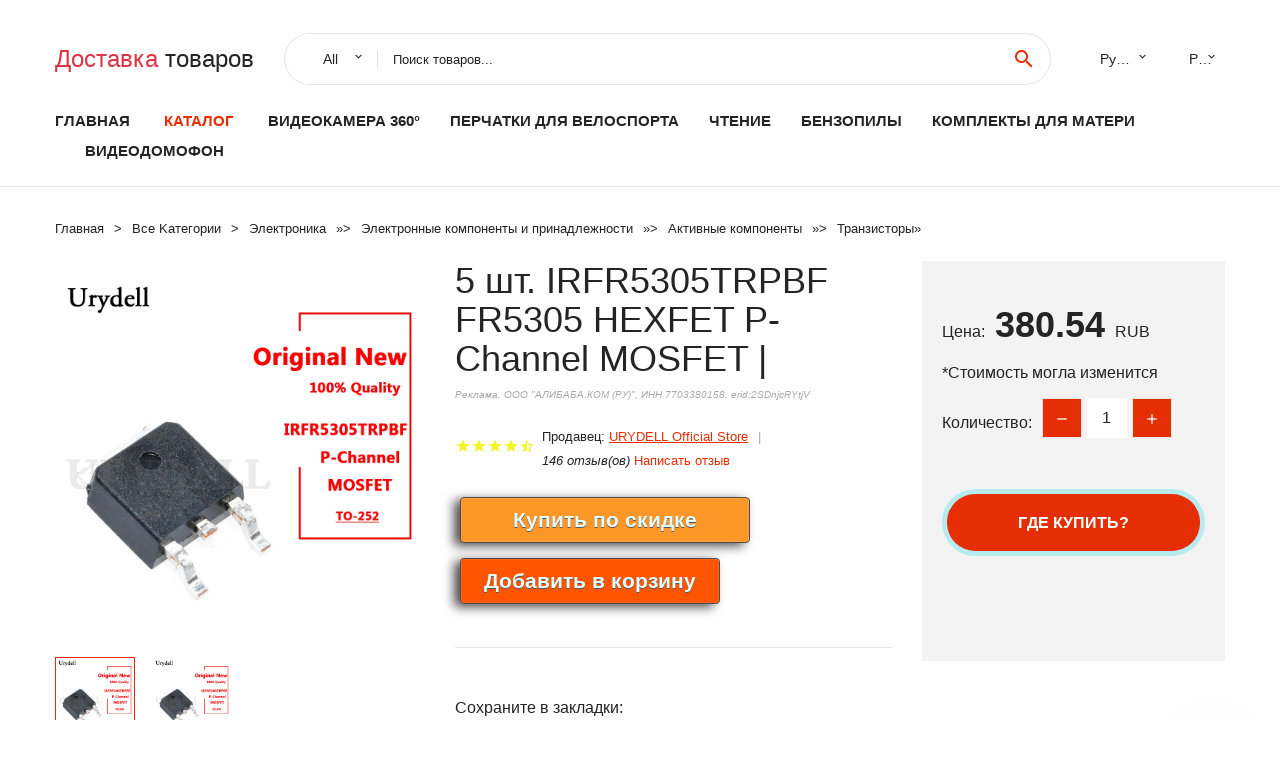

--- FILE ---
content_type: text/html; charset=utf-8
request_url: https://outexpress.ru/boxinfo-1005001814501032.html
body_size: 7244
content:
  
<!DOCTYPE html>
<html lang="ru">
  <head>
    <title>5 шт. IRFR5305TRPBF FR5305 HEXFET P-Channel MOSFET |</title>
    <meta name="description" content="Отзывы и обзоры о 5 шт. IRFR5305TRPBF FR5305 HEXFET P-Channel MOSFET |- История изменения стоиомости. Цена - 380.54 URYDELL Official Store">
    <meta name="keywords" content="заказать, цена, отзывы, купить, 5,шт.,IRFR5305TRPBF,FR5305,HEXFET,P-Channel,MOSFET,|, алиэкспресс, фото"/>
    <link rel="canonical" href="//outexpress.ru/boxinfo-1005001814501032.html"/>
    <meta property="og:url" content="//outexpress.ru/boxinfo-1005001814501032.html" />
    <meta property="og:title" content="5 шт. IRFR5305TRPBF FR5305 HEXFET P-Channel MOSFET |" />
    <meta property="og:description" content="Отзывы и обзоры о 5 шт. IRFR5305TRPBF FR5305 HEXFET P-Channel MOSFET |- История изменения стоиомости. Цена - 380.54 URYDELL Official Store" />
    <meta property="og:image" content="//ae04.alicdn.com/kf/Hccb613d3787c473095ed0010eb0ee8aeN.jpg" />
    <meta charset="utf-8">
    <meta name="viewport" content="width=device-width, height=device-height, initial-scale=1.0">
    <meta http-equiv="X-UA-Compatible" content="IE=edge">
    <link rel="icon" href="/favicon.ico" type="image/x-icon">
    <link rel="dns-prefetch" href="https://1lc.ru/"/>
    <link rel="preload" href="https://aliexshop.ru/alistyle/fonts/materialdesignicons-webfont.woff2?v=1.4.57" as="font" type="font/woff2" crossorigin>
    <link rel="preload" href="https://aliexshop.ru/alistyle/fonts/MaterialIcons-Regular.woff2" as="font" type="font/woff2" crossorigin>
    <link rel="preload" href="https://aliexshop.ru/alistyle/fonts/fontawesome-webfont.woff2?v=4.7.0" as="font" type="font/woff2" crossorigin>
    <link rel="stylesheet" href="https://aliexshop.ru/alistyle/css/bootstrap.css">
    <link rel="stylesheet" href="https://aliexshop.ru/alistyle/css/style.css">
    <link rel="stylesheet" href="https://aliexshop.ru/alistyle/css/fonts.css">
    <link type="text/css" rel="stylesheet" href="https://aliexshop.ru/shopurbano/css/button.css">
    <link rel="manifest" href="/manifest.json">
    <meta name="robots" content="noarchive"/>
    <meta name="msapplication-TileColor" content="#E62E04">
    <meta name="theme-color" content="#E62E04">
    <style>.ie-panel{display: none;background: #212121;padding: 10px 0;box-shadow: 3px 3px 5px 0 rgba(0,0,0,.3);clear: both;text-align:center;position: relative;z-index: 1;} html.ie-10 .ie-panel, html.lt-ie-10 .ie-panel {display: block;}</style>
    <meta name="google-play-app" content="app-id=com.searchgoods.lexnext">
    <meta name="referrer" content="strict-origin-when-cross-origin" />
    <script src="/startapp.js"></script> 
    </head>
<body>
  
 
    <!-- <div class="preloader"> 
         <div class="preloader-body"> 
        <div class="cssload-container">
          <div class="cssload-speeding-wheel"></div>
        </div>
       </div> 
     </div>-->
    <div class="aliexpress-page">
      <header class="section page-header">
        <!--RD Navbar-->
        <div class="rd-navbar-wrap">
          <nav class="rd-navbar rd-navbar-classic" data-layout="rd-navbar-fixed" data-sm-layout="rd-navbar-fixed" data-md-layout="rd-navbar-fixed" data-lg-layout="rd-navbar-fixed" data-xl-layout="rd-navbar-static" data-xxl-layout="rd-navbar-static" data-md-device-layout="rd-navbar-fixed" data-lg-device-layout="rd-navbar-fixed" data-xl-device-layout="rd-navbar-static" data-xxl-device-layout="rd-navbar-static" data-lg-stick-up-offset="84px" data-xl-stick-up-offset="84px" data-xxl-stick-up-offset="84px" data-lg-stick-up="true" data-xl-stick-up="true" data-xxl-stick-up="true">
            <div class="rd-navbar-collapse-toggle rd-navbar-fixed-element-1" data-rd-navbar-toggle=".rd-navbar-collapse"><span></span></div>
            <div class="rd-navbar-aside-outer">
              <div class="rd-navbar-aside">
                <!--RD Navbar Brand-->
                <div class="rd-navbar-brand">
             <strong style="color: #4d4d4d !important;">
	            <a class="h5" href="/"><span class="text-danger">Доставка </span><span>товаров</span></a>	          </strong>
                </div>
                <div class="rd-navbar-aside-box rd-navbar-collapse">
                  <!--RD Navbar Search-->
                   <div class="rd-navbar-search">
                    <form class="rd-search search-with-select" action="/" target="_blank" method="POST">
                      <select class="form-input" name="type" data-constraints="@Required">
                        <option>All</option>
                      </select>
                      <div class="form-wrap">
                        <label class="form-label" for="rd-navbar-search-form-input">Поиск товаров...</label>
                        <input class="rd-navbar-search-form-input form-input" id="rd-navbar-search-form-input" type="text" name="search-aliexpress">
                        <div class="rd-search-results-live" id="rd-search-results-live"></div>
                      </div>
                      <button class="rd-search-form-submit material-icons-search" type="submit"></button>
                    </form>
                  </div>
                  <ul class="rd-navbar-selects">
                    <li>
                      <select>
                        <option>Русский</option>
                        <option>English</option>
                        <option>Español</option>
                        <option>Français</option>
                      </select>
                    </li>
                    <li>
                      <select>
                        <option>Руб.</option>
                        <option>USD</option>
                        <option>EUR</option>
                      </select>
                    </li>
                  </ul>
                </div>
              </div>
            </div>
            <div class="rd-navbar-main-outer">
              <div class="rd-navbar-main">
                  <nav itemscope itemtype="http://www.schema.org/SiteNavigationElement">
                <div class="rd-navbar-nav-wrap">
                  <!--RD Navbar Brand-->
                  <div class="rd-navbar-brand">
                    <!--Brand--><strong style="color: #4d4d4d !important;">
	            <a class="h5" href="/"><span class="text-danger">Каталог </span><span>товаров</span></a>	          </strong>
                  </div>
                  <ul itemprop="about" itemscope="" itemtype="http://schema.org/ItemList" class="rd-navbar-nav">
                    <li  itemprop="name" class="rd-nav-item"><a class="rd-nav-link" href="/" itemprop="url">Главная</a>
                    </li>
 
                    <li  itemprop="name" class="rd-nav-item active"><a class="rd-nav-link" href="/all-wholesale-products.html" itemprop="url">Каталог</a>
                    </li>
                     
      <li itemprop="name" class="rd-nav-item"><a itemprop="url" class="rd-nav-link" href="/reviewstop/202059221.html">Видеокамера 360°</a>
      </li><li itemprop="name" class="rd-nav-item"><a itemprop="url" class="rd-nav-link" href="/reviewstop/202006074.html">Перчатки для велоспорта</a>
      </li><li itemprop="name" class="rd-nav-item"><a itemprop="url" class="rd-nav-link" href="/reviewstop/202002596.html">Чтение</a>
      </li><li itemprop="name" class="rd-nav-item"><a itemprop="url" class="rd-nav-link" href="/reviewstop/202061401.html">Бензопилы</a>
      </li><li itemprop="name" class="rd-nav-item"><a itemprop="url" class="rd-nav-link" href="/reviewstop/202062439.html">Комплекты для матери</a>
      </li><li itemprop="name" class="rd-nav-item"><a itemprop="url" class="rd-nav-link" href="/reviewstop/202059369.html">Видеодомофон</a>
      </li>
                  </ul>
                </div>
                </nav>
                <!--RD Navbar Panel-->
                <div class="rd-navbar-panel">
                  <!--RD Navbar Toggle-->
                  <button class="rd-navbar-toggle" data-rd-navbar-toggle=".rd-navbar-nav-wrap"><span></span></button>

                </div>
              </div>
            </div>
          </nav>
        </div>
      </header>
      

<!-- Breadcrumbs-->
      <section class="breadcrumbs">
        <div class="container">
          <ul class="breadcrumbs-path" itemscope itemtype="http://schema.org/BreadcrumbList">
            <li itemprop="itemListElement" itemscope itemtype="http://schema.org/ListItem"><a itemprop="item" href="/"><span itemprop="name">Главная</span></a><meta itemprop="position" content="0" /></li>
            <li itemprop="itemListElement" itemscope itemtype="http://schema.org/ListItem"><a itemprop="item" href="/all-wholesale-products.html"><span itemprop="name">Все Kатегории</span></a><meta itemprop="position" content="1" /></li>
            <li itemprop="itemListElement" itemscope itemtype="http://schema.org/ListItem"><a href="/reviewstop/15.html" title="Электроника" itemprop="item"><span itemprop="name">Электроника</span></a><meta itemprop="position" content="2"></li>  » <li itemprop="itemListElement" itemscope itemtype="http://schema.org/ListItem"><a href="/reviewstop/22.html" title="Электронные компоненты и принадлежности" itemprop="item"><span itemprop="name">Электронные компоненты и принадлежности</span></a><meta itemprop="position" content="3"></li>  » <li itemprop="itemListElement" itemscope itemtype="http://schema.org/ListItem"><a href="/reviewstop/79.html" title="Активные компоненты" itemprop="item"><span itemprop="name">Активные компоненты</span></a><meta itemprop="position" content="4"></li>  » <li itemprop="itemListElement" itemscope itemtype="http://schema.org/ListItem"><a href="/reviewstop/309.html" title="Транзисторы" itemprop="item"><span itemprop="name">Транзисторы</span></a><meta itemprop="position" content="5"></li>  » 
          </ul>
        </div>
      </section>
  <!-- Single Product-->
      <section class="section product-single-section bg-default" itemscope itemtype="http://schema.org/Product">
        <div class="container">
          <div class="row row-30 align-items-xl-center">
            <div class="col-xl-4 col-lg-5 col-md-8" itemscope itemtype="http://schema.org/ImageObject"> 
              <!-- Slick Carousel-->
              <div class="slick-slider carousel-parent" data-loop="false" data-dots="false" data-swipe="true" data-items="1" data-child="#child-carousel" data-for="#child-carousel" >
                <div class="item"><a title="5 шт. IRFR5305TRPBF FR5305 HEXFET P-Channel MOSFET |" onclick="window.open('/image-zoom-1005001814501032')" target="_blank" rel="nofollow" class="ui-image-viewer-thumb-frame"><img itemprop="contentUrl" src="//ae04.alicdn.com/kf/Hccb613d3787c473095ed0010eb0ee8aeN.jpg" alt="5 шт. IRFR5305TRPBF FR5305 HEXFET P-Channel MOSFET |" width="510" height="523"/></a>
                </div>
                <div class="item"><img src="//ae04.alicdn.com/kf/Hccb613d3787c473095ed0010eb0ee8aeN.jpg" alt="5 шт. IRFR5305TRPBF FR5305 HEXFET P-Channel MOSFET |" width="510" height="523" itemprop="image"/></div><div class="item"><img src="//ae04.alicdn.com/kf/Hccb613d3787c473095ed0010eb0ee8aeN.jpg" alt="5 шт. IRFR5305TRPBF FR5305 HEXFET P-Channel MOSFET |" width="510" height="523" itemprop="image"/></div>
             </div>
                
                <div class="slick-slider carousel-child" id="child-carousel" data-for=".carousel-parent" data-loop="false" data-dots="false" data-swipe="true" data-items="4" data-sm-items="4" data-md-items="4" data-lg-items="4" data-xl-items="4" data-xxl-items="4">
                <div class="item"><img src="//ae04.alicdn.com/kf/Hccb613d3787c473095ed0010eb0ee8aeN.jpg" alt="5 шт. IRFR5305TRPBF FR5305 HEXFET P-Channel MOSFET |" width="510" height="523" itemprop="image"/></div><div class="item"><img src="//ae04.alicdn.com/kf/Hccb613d3787c473095ed0010eb0ee8aeN.jpg" alt="5 шт. IRFR5305TRPBF FR5305 HEXFET P-Channel MOSFET |" width="510" height="523" itemprop="image"/></div>
                </div>    
            </div>
            <div class="col-xl-8 col-lg-7" itemprop="offers" itemscope itemtype="http://schema.org/Offer"> 
              <div class="row row-30"> 
                <div class="col-xl-7 col-lg-12 col-md-6"> 
                  <h1 itemprop="name" class="h4 product-single-title">5 шт. IRFR5305TRPBF FR5305 HEXFET P-Channel MOSFET |</h1>
                  <span class="erid"></span>
                  <div class="product-rating-wrap">
                    <ul class="product-rating">
                      <li>
                        <div class="icon product-rating-icon material-icons-star"></div>
                      </li>
                      <li>
                        <div class="icon product-rating-icon material-icons-star"></div>
                      </li>
                      <li>
                        <div class="icon product-rating-icon material-icons-star"></div>
                      </li>
                      <li>
                        <div class="icon product-rating-icon material-icons-star"></div>
                      </li>
                      <li>
                        <div class="icon product-rating-icon material-icons-star_half"></div>
                      </li>
                    </ul>
                    <ul class="product-rating-list">
                      <li>Продавец: <u><a href="/reviews_stores-URYDELL+Official+Store">URYDELL Official Store</a></u> </li>
                      <li><i>146 отзыв(ов)</i> <a href="#comm">Написать отзыв</a></li>
                    </ul>
                  </div>
  
                  <div class="product-single-size-wrap">
                  <span idx="1005001814501032" title="Купить"></span>
                  </div>
                  
                  <div class="product-single-share"> 
                    <hr />
                    <a class="new" href=""></a>
                    <br />
                    <div id="888"></div>
                    <script type="text/javascript" src="https://vk.com/js/api/openapi.js?162"></script>
                    <div id="vk_subscribe"></div>
                    <script type="text/javascript">
                    VK.Widgets.Subscribe("vk_subscribe", {soft: 1}, -129528158);
                    </script>
                    <p>Сохраните в закладки:</p> 
 
                    <ul class="product-single-share-list">
                     <div class="ya-share2" data-services="collections,vkontakte,facebook,odnoklassniki,moimir,twitter,whatsapp,skype,telegram" ></div>
                    </ul> </div>
                </div>
                <div class="col-xl-5 col-lg-12 col-md-6">
                  <div class="product-single-cart-box">
                    <div class="product-single-cart-pricing"><span>Цена:</span><span class="h4 product-single-cart-price" itemprop="price">380.54</span><span itemprop="priceCurrency">RUB</span></div>
                    <div class="product-single-cart-saving"><span>*Стоимость могла изменится</span></div>
                    <div class="product-single-cart-quantity">
                      <p>Количество:</p>
                      <div class="stepper-modern">
                        <input type="number" data-zeros="true" value="1" min="1" max="100">
                      </div>
                    </div>
                    <span idv="1005001814501032" title="Заказать"></span>
                     
                   <ul class="product-single-cart-list">

                    </ul><br />
                     <a class="newuser" href=""></a>
                  </div>
                </div>
              </div>
            </div>
          </div>
          <script type="application/ld+json">
  [{"@context": "https://schema.org/",
  "@type": "Product",
  "name": "5 шт. IRFR5305TRPBF FR5305 HEXFET P-Channel MOSFET |",
  "image": "//ae04.alicdn.com/kf/Hccb613d3787c473095ed0010eb0ee8aeN.jpg",
  "brand": "URYDELL Official Store",
    "offers": {
    "@type": "Offer",
    "availability": "https://schema.org/InStock",
    "priceCurrency": "RUB",
    "price": "380.54",
    "url":"//outexpress.ru/boxinfo-1005001814501032.html"
  },
  "review":[  ]}
     ]
</script>
          <a class="review" href="#"></a>
           <!-- We Recommended-->
     <section class="section section-md bg-default">
        <div class="container">
          <div class="text-center">
            <p class="h4">Новое поступление</p>
          </div>
          <!-- Owl Carousel-->
          <div class="owl-carousel" data-items="1" data-sm-items="2" data-md-items="3" data-xl-items="5" data-xxl-items="6" data-margin="30" data-xxl-margin="40" data-mouse-drag="false" data-loop="false" data-autoplay="false" data-owl="{&quot;dots&quot;:true}">
          <article class="product-classic">
              <div class="product-classic-head">
                <a href="/boxinfo-1005001770331584.html"><figure class="product-classic-figure"><img class="lazy" data-src="//ae04.alicdn.com/kf/H74c70a28398448c5aa6053ab359a9d2ar.jpg" alt="Оригинал 100 шт./D882 2SD882 SOT89 |" width="174" height="199"/>
                </figure></a>
              </div>
              <div class="product-classic-body">
                <h4 style="font-size:1.1em;">Оригинал 100 шт./D882 2SD882 SOT89 |</h4>
                <div class="product-classic-pricing">
                  <div class="product-classic-price">214.98</div>
                </div>
              </div>
            </article>
            <article class="product-classic">
              <div class="product-classic-head">
                <a href="/boxinfo-1005001633698622.html"><figure class="product-classic-figure"><img class="lazy" data-src="//ae04.alicdn.com/kf/H1fcf567b5f0c4c349e810ba00a0f3201L.jpg" alt="100 шт. S9014 TO-92 9014 TO92 Новый триодный транзистор |" width="174" height="199"/>
                </figure></a>
              </div>
              <div class="product-classic-body">
                <h4 style="font-size:1.1em;">100 шт. S9014 TO-92 9014 TO92 Новый триодный транзистор |</h4>
                <div class="product-classic-pricing">
                  <div class="product-classic-price"></div>
                </div>
              </div>
            </article>
            <article class="product-classic">
              <div class="product-classic-head">
                <a href="/boxinfo-1005002038399202.html"><figure class="product-classic-figure"><img class="lazy" data-src="//ae04.alicdn.com/kf/H979d1253896e4f8ca37d2a3d9ebb01b3c.jpg" alt="10 шт K3706 2SK3706 TO-220F |" width="174" height="199"/>
                </figure></a>
              </div>
              <div class="product-classic-body">
                <h4 style="font-size:1.1em;">10 шт K3706 2SK3706 TO-220F |</h4>
                <div class="product-classic-pricing">
                  <div class="product-classic-price">427.66</div>
                </div>
              </div>
            </article>
            <article class="product-classic">
              <div class="product-classic-head">
                <a href="/boxinfo-1005002822094326.html"><figure class="product-classic-figure"><img class="lazy" data-src="//ae04.alicdn.com/kf/H9bb00b372ae94932a789c0d623f497fbX.jpg" alt="Новинка 5 шт. D16N05 RFD16N05SM RFD16N05 16A/50V |" width="174" height="199"/>
                </figure></a>
              </div>
              <div class="product-classic-body">
                <h4 style="font-size:1.1em;">Новинка 5 шт. D16N05 RFD16N05SM RFD16N05 16A/50V |</h4>
                <div class="product-classic-pricing">
                  <div class="product-classic-price">276.15</div>
                </div>
              </div>
            </article>
            <article class="product-classic">
              <div class="product-classic-head">
                <a href="/boxinfo-1005002002507452.html"><figure class="product-classic-figure"><img class="lazy" data-src="//ae04.alicdn.com/kf/H7048b4b11d0f4200bb0f2335bac74bd4r.jpg" alt="10 шт. STP55NF06 TO-220 P55NF06 TO220 55NF06 Новый МОП полевой транзистор |" width="174" height="199"/>
                </figure></a>
              </div>
              <div class="product-classic-body">
                <h4 style="font-size:1.1em;">10 шт. STP55NF06 TO-220 P55NF06 TO220 55NF06 Новый МОП полевой транзистор |</h4>
                <div class="product-classic-pricing">
                  <div class="product-classic-price"></div>
                </div>
              </div>
            </article>
            <article class="product-classic">
              <div class="product-classic-head">
                <a href="/boxinfo-1005003453766497.html"><figure class="product-classic-figure"><img class="lazy" data-src="//ae04.alicdn.com/kf/Hff6ee0faf93941989d68c064a523cf29p.jpg" alt="5 шт. фото телефон новинка 41-800B |" width="174" height="199"/>
                </figure></a>
              </div>
              <div class="product-classic-body">
                <h4 style="font-size:1.1em;">5 шт. фото телефон новинка 41-800B |</h4>
                <div class="product-classic-pricing">
                  <div class="product-classic-price">168.44</div>
                </div>
              </div>
            </article>
            <article class="product-classic">
              <div class="product-classic-head">
                <a href="/boxinfo-1005003942005907.html"><figure class="product-classic-figure"><img class="lazy" data-src="//ae04.alicdn.com/kf/S9f44ffc361b54709af5eee28e434adbb6.jpg" alt="100% Nuevo 50 Unids/Lote оригинальный MOSFET FMV06N90E 6A 900V 06N90E TO-220F транзистор |" width="174" height="199"/>
                </figure></a>
              </div>
              <div class="product-classic-body">
                <h4 style="font-size:1.1em;">100% Nuevo 50 Unids/Lote оригинальный MOSFET FMV06N90E 6A 900V 06N90E TO-220F транзистор |</h4>
                <div class="product-classic-pricing">
                  <div class="product-classic-price">6775.38</div>
                </div>
              </div>
            </article>
            <article class="product-classic">
              <div class="product-classic-head">
                <a href="/boxinfo-1005002620160846.html"><figure class="product-classic-figure"><img class="lazy" data-src="//ae04.alicdn.com/kf/H1d12f6ac73124c0e9ee9a0f0f29974518.jpg" alt="5 шт./лот AC05D AC05 TO220 TO-220 тиристор новый оригинальный чипсет IC в наличии |" width="174" height="199"/>
                </figure></a>
              </div>
              <div class="product-classic-body">
                <h4 style="font-size:1.1em;">5 шт./лот AC05D AC05 TO220 TO-220 тиристор новый оригинальный чипсет IC в наличии |</h4>
                <div class="product-classic-pricing">
                  <div class="product-classic-price"></div>
                </div>
              </div>
            </article>
            </div>
        </div>
      </section>
       <div class="product-single-overview">
            <p class="h4">Характеристики</p>
            <div itemprop="name"><h3>5 шт. IRFR5305TRPBF FR5305 HEXFET P-Channel MOSFET |</h3></div>

  <h4>История изменения цены</h4><p>*Текущая стоимость 380.54 уже могла изменится. Что бы узнать актуальную цену и проверить наличие товара, нажмите "Добавить в корзину"</p>
<script src="https://lyvi.ru/js/highcharts.js"></script>
<!--<script src="https://lyvi.ru/js/highcharts-3d.js"></script>-->
<script src="https://lyvi.ru/js/exporting.js"></script>

<div id="container" class="chart_wrap"></div>

<script type="text/javascript">
// Set up the chart
var chart = new Highcharts.Chart({
    chart: {
        renderTo: 'container',
        type: 'column',
        options3d: {
            enabled: true,
            alpha: 15,
            beta: 15,
            depth: 50,
            viewDistance: 25
        }
    },
    title: {
        text: 'История изменения цен'
    },
    subtitle: {
        text: '*по данным из открытых источников'
    },
    plotOptions: {
        column: {
            depth: 50
        }
    },
    series: [{
        data: [432.5,436.5,439.5,444,393.5,452,385.5,459,463.5,380]
    }]
});

function showValues() {
    $('#alpha-value').html(chart.options.chart.options3d.alpha);
    $('#beta-value').html(chart.options.chart.options3d.beta);
    $('#depth-value').html(chart.options.chart.options3d.depth);
}

// Activate the sliders
$('#sliders input').on('input change', function () {
    chart.options.chart.options3d[this.id] = parseFloat(this.value);
    showValues();
    chart.redraw(false);
});

showValues();
</script><div class="table-custom-responsive">
            <table class="table-custom table-custom-striped table-custom-primary">
               <thead>
                <tr>
                  <th>Месяц</th>
                  <th>Минимальная цена</th>
                  <th>Макс. стоимость</th>
                  <th>Цена</th>
                </tr>
              </thead>
                    <tbody><tr>
                   <td>Dec-15-2025</td>
                   <td>452.43 руб.</td>
                   <td>475.50 руб.</td>
                   <td>463.5 руб.</td>
                   </tr>
                   <tr>
                   <td>Nov-15-2025</td>
                   <td>448.45 руб.</td>
                   <td>470.53 руб.</td>
                   <td>459 руб.</td>
                   </tr>
                   <tr>
                   <td>Oct-15-2025</td>
                   <td>376.96 руб.</td>
                   <td>395.60 руб.</td>
                   <td>385.5 руб.</td>
                   </tr>
                   <tr>
                   <td>Sep-15-2025</td>
                   <td>441.80 руб.</td>
                   <td>463.62 руб.</td>
                   <td>452 руб.</td>
                   </tr>
                   <tr>
                   <td>Aug-15-2025</td>
                   <td>384.97 руб.</td>
                   <td>403.32 руб.</td>
                   <td>393.5 руб.</td>
                   </tr>
                   <tr>
                   <td>Jul-15-2025</td>
                   <td>433.88 руб.</td>
                   <td>455.11 руб.</td>
                   <td>444 руб.</td>
                   </tr>
                   <tr>
                   <td>Jun-15-2025</td>
                   <td>429.47 руб.</td>
                   <td>450.54 руб.</td>
                   <td>439.5 руб.</td>
                   </tr>
                   <tr>
                   <td>May-15-2025</td>
                   <td>426.1 руб.</td>
                   <td>447.20 руб.</td>
                   <td>436.5 руб.</td>
                   </tr>
                   <tr>
                   <td>Apr-15-2025</td>
                   <td>422.78 руб.</td>
                   <td>443.88 руб.</td>
                   <td>432.5 руб.</td>
                   </tr>
                    </tbody>
 </table>
</div>
  
               <p class="h5">Описание товара</p>
               
              <div itemprop="description"><center><p><img src="https://ae04.alicdn.com/kf/Hccb613d3787c473095ed0010eb0ee8aeN.jpg" alt="5 шт. IRFR5305TRPBF FR5305 HEXFET P-Channel MOSFET |"/><img src="https://ae04.alicdn.com/kf/Hccb613d3787c473095ed0010eb0ee8aeN.jpg" alt="5 шт. IRFR5305TRPBF FR5305 HEXFET P-Channel MOSFET |"/></center> <hr /><p><p><kse:widget data-widget-type="customText" id="4358123" type="custom"></kse:widget></p>

<hr /></p></div>
            </section> 
            <a class="review" href="#"></a>
             <a name="comm"></a>
         <div class="container">
          <div class="row row-30 align-items-xl-center">
            <div class="col-xl-4 col-lg-5 col-md-8">
  
     <script src="https://ajax.googleapis.com/ajax/libs/jquery/3.1.0/jquery.min.js"></script> </div></div></div><hr /> 

 <div class="container">
  <p>Смотрите так же другие товары: </p>
          <ul class="breadcrumbs-path" >
             
            <li itemprop="itemListElement" itemscope itemtype="http://schema.org/ListItem"><a href="/reviewstop/15.html" title="Электроника" itemprop="item"><span itemprop="name">Электроника</span></a><meta itemprop="position" content="2"></li>  » <li itemprop="itemListElement" itemscope itemtype="http://schema.org/ListItem"><a href="/reviewstop/22.html" title="Электронные компоненты и принадлежности" itemprop="item"><span itemprop="name">Электронные компоненты и принадлежности</span></a><meta itemprop="position" content="3"></li>  » <li itemprop="itemListElement" itemscope itemtype="http://schema.org/ListItem"><a href="/reviewstop/79.html" title="Активные компоненты" itemprop="item"><span itemprop="name">Активные компоненты</span></a><meta itemprop="position" content="4"></li>  » <li itemprop="itemListElement" itemscope itemtype="http://schema.org/ListItem"><a href="/reviewstop/309.html" title="Транзисторы" itemprop="item"><span itemprop="name">Транзисторы</span></a><meta itemprop="position" content="5"></li>  » 
          </ul>
        </div>
        
  <footer class="section footer">
        <div class="footer-aside bg-primary">
          <div class="container">
            <div class="row row-40 align-items-center">
              <div class="col-xl-4 text-center text-xl-left">
                <p class="h4"><a href="/">outexpress.ru</a></p>
                 Проверка рейтинга продацов, отзывы покупателей и обзоры товаров. *Сайт outexpress.ru НЕ является интернет-магазином, данная витрина всего лишь содержит ссылки на <strong>официальный сайт Aliexpress</strong> | 2026              </div>
              <div class="col-xxl-5 col-xl-4 col-lg-6">
                 <a href="/catxxxx.xml" rel="nofollow">Карта сайта</a>
                <div id="results"></div>
              </div>
              <div class="col-xxl-3 col-xl-4 col-lg-6">
                <ul class="list-social">
                  <li><a class="icon link-social fa fa-facebook-f" href="#"></a></li>
                  <li><a class="icon link-social fa fa-twitter" href="#"></a></li>
                  <li><a class="icon link-social fa fa-youtube" href="#"></a></li>
                  <li><a class="icon link-social fa fa-linkedin" href="#"></a></li>
                  <li><a class="icon link-social fa fa-google-plus" href="#"></a></li>
                </ul>
              </div>
            </div>
             <br /><br /><br />
                    </div>

        </div>

      </footer>
    </div>
    <div class="snackbars" id="form-output-global"></div>
     </body>
     
    <script src="//aliexshop.ru/alistyle/js/core.min.js"></script> 
    <script src="//aliexshop.ru/alistyle/js/allcart-777.js"></script> 
    <script async defer src="//aliexshop.ru/alistyle/js/script.js"></script>
    <script async defer src="//yastatic.net/es5-shims/0.0.2/es5-shims.min.js"></script>
    <script async defer src="//yastatic.net/share2/share.js"></script>
    <script async defer data-pin-hover="true" src="//assets.pinterest.com/js/pinit.js"></script>
    <script type="text/javascript">
    document.addEventListener("DOMContentLoaded", function() {
  var lazyloadImages;    

  if ("IntersectionObserver" in window) {
    lazyloadImages = document.querySelectorAll(".lazy");
    var imageObserver = new IntersectionObserver(function(entries, observer) {
      entries.forEach(function(entry) {
        if (entry.isIntersecting) {
          var image = entry.target;
          image.src = image.dataset.src;
          image.classList.remove("lazy");
          imageObserver.unobserve(image);
        }
      });
    });

    lazyloadImages.forEach(function(image) {
      imageObserver.observe(image);
    });
  } else {  
    var lazyloadThrottleTimeout;
    lazyloadImages = document.querySelectorAll(".lazy");
    
    function lazyload () {
      if(lazyloadThrottleTimeout) {
        clearTimeout(lazyloadThrottleTimeout);
      }    

      lazyloadThrottleTimeout = setTimeout(function() {
        var scrollTop = window.pageYOffset;
        lazyloadImages.forEach(function(img) {
            if(img.offsetTop < (window.innerHeight + scrollTop)) {
              img.src = img.dataset.src;
              img.classList.remove('lazy');
            }
        });
        if(lazyloadImages.length == 0) { 
          document.removeEventListener("scroll", lazyload);
          window.removeEventListener("resize", lazyload);
          window.removeEventListener("orientationChange", lazyload);
        }
      }, 20);
    }

    document.addEventListener("scroll", lazyload);
    window.addEventListener("resize", lazyload);
    window.addEventListener("orientationChange", lazyload);
  }
})
</script>
 
<script>
new Image().src = "//counter.yadro.ru/hit?r"+
escape(document.referrer)+((typeof(screen)=="undefined")?"":
";s"+screen.width+"*"+screen.height+"*"+(screen.colorDepth?
screen.colorDepth:screen.pixelDepth))+";u"+escape(document.URL)+
";h"+escape(document.title.substring(0,150))+
";"+Math.random();</script>
 
 
</html>
